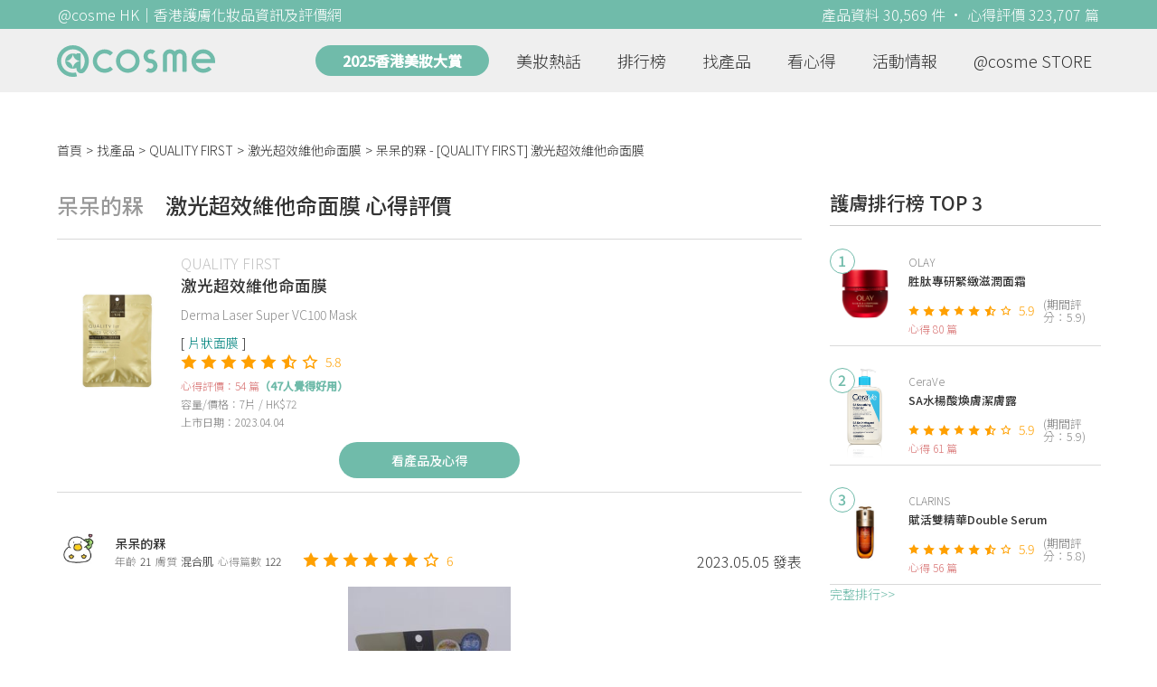

--- FILE ---
content_type: text/html; charset=utf-8
request_url: https://hk.cosme.net/products/134881/reviews/1378471
body_size: 9895
content:
<!DOCTYPE html><html><head><title>呆呆的槑心得評價 - QUALITY FIRST激光超效維他命面膜 | @cosme HK</title>
<meta name="description" content="呆呆的槑的心得評價：見到有人推薦在日本旅行時買了來用，結果完全刷新我對日本袋裝面膜的印象，而且現在@cosme都買得到❣️ 印象中的日本袋裝面膜都是普普通通，最多是普通補濕用，大部分更是效果不...">
<meta name="keywords" content="quality first,激光超效維他命面膜,推薦,心得,評價">
<link rel="canonical" href="https://hk.cosme.net/products/134881/reviews/1378471">
<meta property="og:title" content="呆呆的槑心得評價 - QUALITY FIRST激光超效維他命面膜 | @cosme HK">
<meta property="og:description" content="呆呆的槑的心得評價：見到有人推薦在日本旅行時買了來用，結果完全刷新我對日本袋裝面膜的印象，而且現在@cosme都買得到❣️  印象中的日本袋裝面膜都是普普通通，最多是普通補濕用，大部分更是效果不...">
<meta property="og:url" content="https://hk.cosme.net/products/134881/reviews/1378471">
<meta property="og:type" content="website">
<meta name="viewport" content="width=device-width,initial-scale=1"><link href="https://hk-web-production.s3.ap-east-1.amazonaws.com/packs/media/images/favicon-42883971783943b903caea7ba13f1a00.ico" rel="icon" type="image/x-icon" /><meta name="csrf-param" content="authenticity_token" />
<meta name="csrf-token" content="BgN0ceSKN4vTznC8VGdi8905eex3jHERPlrpF6jzJkPDFMH-u3iHKzOQoXzpAjQ8oY8pZ1fXZz1M0YcE6PNUNQ" /><script type="application/ld+json">
  {"@context":"https://schema.org","@type":"Review","itemReviewed":{"@type":"Product","name":"激光超效維他命面膜","mpn":134881,"brand":{"@type":"Brand","name":"QUALITY FIRST"},"aggregateRating":{"@type":"AggregateRating","ratingValue":5.8,"reviewCount":54,"bestRating":"7"}},"datePublished":"2023.05.05","reviewRating":{"@type":"Rating","ratingValue":6,"bestRating":"7","worstRating":"1"},"name":"呆呆的槑 - [QUALITY FIRST] 激光超效維他命面膜 使用心得","author":{"@type":"Person","name":"呆呆的槑"},"reviewBody":"見到有人推薦在日本旅行時買了來用，結果完全刷新我對日本袋裝面膜的印象，而且現在@cosme都買得到❣️  印象中的日本袋裝面膜都是普普通通，最多是普通補濕用，大部分更是效果不太長久😐這款就不同了，我除了金色(美白)還買了綠色(消炎)和藍色(補濕)，每隻都有效！！  金色這款帶淡淡的薑味，完全不會刺鼻難聞，指引說敷3分鐘就可以，十分快速，敷完洗掉一點都不膩，第2天臉還是好firm，包裝說的功效都有感！🥰🥰  面膜紙是紗布樣，基本偏大，對臉大人士友善，除了鼻子位要好好按，都幾貼面，會再回購！   #火熱新品 ","publisher":{"@type":"Organization","name":"@cosme"},"image":"https://cosme-global-production.s3.amazonaws.com/uploads/product_sku_image/134881/185350/190894/medium_185350_202304260418.jpg"}
</script><link rel="stylesheet" media="all" href="https://hk-web-production.s3.ap-east-1.amazonaws.com/assets/application-04024382391bb910584145d8113cf35ef376b55d125bb4516cebeb14ce788597.css" /><link rel="stylesheet" media="screen" href="https://hk-web-production.s3.ap-east-1.amazonaws.com/packs/css/application-a23940f8.css" /><!--Global site tag (gtag.js) - Google Analytics--><script async="" src="https://www.googletagmanager.com/gtag/js?id=G-4DRLM5CJ00"></script><script>window.dataLayer = window.dataLayer || [];
function gtag(){dataLayer.push(arguments);}
gtag('js', new Date());
gtag('config', 'G-4DRLM5CJ00');</script><script>!function(f,b,e,v,n,t,s){if(f.fbq)return;n=f.fbq=function(){n.callMethod?
n.callMethod.apply(n,arguments):n.queue.push(arguments)};
if(!f._fbq)f._fbq=n;n.push=n;n.loaded=!0;n.version='2.0';
n.queue=[];t=b.createElement(e);t.async=!0;
t.src=v;s=b.getElementsByTagName(e)[0];
s.parentNode.insertBefore(t,s)}(window, document,'script',
'https://connect.facebook.net/en_US/fbevents.js');
fbq('init', '505889786483780');
fbq('track', 'PageView');</script><noscript><img height="1" style="display:none" width="1"><src>https://www.facebook.com/tr?id=505889786483780&amp;ev=PageView&amp;noscript=1</src></img></noscript><script>var clicky_site_ids = clicky_site_ids || []; clicky_site_ids.push(101309902);</script><script async="" src="//static.getclicky.com/js"></script><script src="https://securepubads.g.doubleclick.net/tag/js/gpt.js"></script><script src="https://cdn.jsdelivr.net/npm/sweetalert2@10/dist/sweetalert2.all.min.js"></script><script src="https://ajax.googleapis.com/ajax/libs/jquery/3.6.0/jquery.min.js"></script><script src="https://cdnjs.cloudflare.com/ajax/libs/jqueryui/1.12.1/jquery-ui.min.js"></script><script src="https://hk-web-production.s3.ap-east-1.amazonaws.com/packs/js/application-98d06c38c30da68478cb.js"></script><div data-tags="19.HK Brands^19_3422,20.HK Product^20_134881,21.HK Product Type^21_223^21_223_236^21_223_236_262,22.HK Effect^22_737^22_737_738^22_737_738_591,22.HK Effect^22_720^22_720_721^22_720_721_592,22.HK Effect^22_737^22_737_738^22_737_738_594,22.HK Effect^22_778^22_778_783^22_778_783_666,22.HK Effect^22_737^22_737_738^22_737_738_588,22.HK Effect^22_720^22_720_721^22_720_721_589,22.HK Effect^22_737^22_737_738^22_737_738_598,22.HK Effect^22_737^22_737_738^22_737_738_593,22.HK Effect^22_720^22_720_721^22_720_721_590,22.HK Effect^22_932^22_932_933^22_932_933_934,22.HK Effect^22_699^22_699_708^22_699_708_602,22.HK Effect^22_699^22_699_711^22_699_711_1065,22.HK Effect^22_960^22_960_961^22_960_961_1095,22.HK Effect^22_855^22_855_856^22_855_856_1157" id="urdmp-root" style="display:none;"></div><script>(function(i,s,o,g,r,a,m){i['urDmpObject']=r;i[r]=i[r]||function(){
(i[r].q=i[r].q||[]).push(arguments)},i[r].l=1*new Date();a=s.createElement(o),
m=s.getElementsByTagName(o)[0];a.async=1;a.src=g;m.parentNode.insertBefore(a,m);
})(window,document,'script','https://hk-web-production.s3.ap-east-1.amazonaws.com/urdmp/universal_hk.js','urdmp');

var uid = '';
urdmp('create','hk8c9240324ef613b1c838803c0519f2e',uid);
urdmp('send','pageview');</script></head><body><input class="d-none" id="download-tip" type="checkbox" /><header class="mobile-header fixed-top d-md-none"><input class="d-none" id="menu-open" type="checkbox" /><nav class="navbar flex-wrap no-gutters p-0 top-bg-color top-color"><div class="navbar-brand d-flex justify-content-center m-0 col text-center"><a class="d-inline-block" href="/"><img class="logo no-image" src="https://hk-web-production.s3.ap-east-1.amazonaws.com/packs/media/images/logo-4040fc7adb3a1fd3899ffa844137c00c.svg" /></a></div><label class="navbar-toggler position-absolute mb-0 p-0 d-md-none" for="menu-open"><span class="navbar-toggler-icon menu-btn"></span></label><div class="col-12 collapse"><ul class="list-group text-center"><li class="list-group-item"><a href="/">首頁</a></li><li class="annual-header-m"><a href="/best-cosme-awards/2025">2025香港美妝大賞</a></li><li class="list-group-item"><a href="/hotnews">美妝熱話</a></li><li class="list-group-item"><a href="/ranking">排行榜</a></li><li class="list-group-item"><div class="list-main-mobile-items"><span class="list-main-btn">找產品</span><span class="menu-arrow"></span><ul class="list-items"><li class="list-item"><a href="/brands">找品牌</a></li><li class="list-item"><a href="/products">找產品</a></li><li class="list-item"><a href="/effects">找效果</a></li><li class="list-item"><a href="/new-products">美妝新品</a></li></ul></div></li><li class="list-group-item"><div class="list-main-mobile-items"><span class="list-main-btn">看心得</span><span class="menu-arrow"></span><ul class="list-items"><li class="list-item"><a href="/new-reviews">最新心得</a></li><li class="list-item"><a href="/user-rankings">榮譽榜</a></li></ul></div></li><li class="list-group-item"><div class="list-main-mobile-items"><span class="list-main-btn">活動情報</span><ul class="list-items"><li class="list-item"><a href="/activities">品牌活動</a></li><li class="list-item"><a href="/activities/editor">編輯企劃</a></li></ul></div></li><li class="list-group-item"><a target="_blank" href="https://www.cosmestore.hk/">網上商店</a></li><hr class="hr" /><li class="list-group-item"><a target="_blank" href="https://hk.cosme.net/aboutus/">關於 @cosme HongKong</a></li><li class="list-group-item"><a target="_blank" href="https://hk.cosme.net/contact-us/">聯絡我們</a></li><li class="list-group-item" style="color: #333; background-color: #FBBC04;"><a data-turbolinks="false" data-download-app="" data-google-play-url="https://play.google.com/store/apps/details?id=jp.co.istyle.atcosme.goa&amp;referrer=utm_source%3DHK-homepage%26utm_medium%3DWeblog%26utm_campaign%3DHK-homepage" data-apple-url="https://apps.apple.com/app/apple-store/id1468439350?pt=833223&amp;ct=MMenu-DL&amp;mt=8" href="">用APP儲積分 即當現金使 >></a></li></ul></div><div class="backdrop"></div></nav></header><header class="d-none d-md-block"><nav class="navbar flex-wrap no-gutters p-0 top-bg-color top-color"><div class="header-title-layout"><div class="py-1 font-weight-light text-center">@cosme HK｜香港護膚化妝品資訊及評價網</div><div class="right-title">產品資料 30,569 件 · 心得評價 323,707 篇</div></div><div class="navbar-container col-12 nav-pc-bg-color nav-pc-color"><div class="container-md"><a href="/"><img class="logo-green no-image" src="https://hk-web-production.s3.ap-east-1.amazonaws.com/packs/media/images/logo-green-954fa4209d3d3d0336fc72f9f301e0fa.svg" /></a><ul class="list-group"><li class="annual-header"><a href="/best-cosme-awards/2025">2025香港美妝大賞</a></li><li class="list-group-item"><a class="item-menu" href="/hotnews">美妝熱話</a></li><li class="list-group-item"><a class="item-menu" href="/ranking">排行榜</a></li><li class="list-group-item"><div class="list-main-items">找產品<ul class="list-items"><li class="list-item"><a href="/brands">找品牌</a></li><li class="list-item"><a href="/products">找產品</a></li><li class="list-item"><a href="/effects">找效果</a></li><li class="list-item"><a href="/new-products">美妝新品</a></li></ul></div></li><li class="list-group-item"><div class="list-main-items">看心得<ul class="list-items"><li class="list-item"><a href="/new-reviews">最新心得</a></li><li class="list-item"><a href="/user-rankings">榮譽榜</a></li></ul></div></li><li class="list-group-item"><div class="list-main-items">活動情報<ul class="list-items"><li class="list-item"><a href="/activities">品牌活動</a></li><li class="list-item"><a href="/activities/editor">編輯企劃</a></li></ul></div></li><li class="list-group-item"><div class="list-main-items">@cosme STORE<ul class="list-items"><li class="list-item"><a href="/cosmestore">STORE 產品</a></li><li class="list-item"><a href="https://www.cosmestore.hk/">網上商店</a></li><li class="list-item"><a href="https://hk.cosme.net/flagship/">@cosme HONG KONG</a></li></ul></div></li></ul></div></div></nav></header><section class="ad-block section d-md-none d-md-none"><div class="gpt-ad iframe-rwd dfpCloseBtn topHeader ad650x150" data-gpt-dimensions="[[650, 100], [650, 150]]" data-gpt-div-id="div-gpt-ad-1629862047742-0" data-gpt-path="/7981851/hk-m-web-top_below_cosme" id="div-gpt-ad-1629862047742-0" style="max-width: 100%; width: 650px; min-height: 100px"></div></section><main class="main container-md"><nav aria-label="breadcrumb"><ol class="breadcrumb"><li class="breadcrumb-item"><a href="/">首頁</a></li><li class="breadcrumb-item"><a href="/products">找產品</a></li><li class="breadcrumb-item"><a href="/products?brand=3422">QUALITY FIRST</a></li><li class="breadcrumb-item"><a href="/products/134881">激光超效維他命面膜</a></li><li class="breadcrumb-item active"><span class="name line-clamp-1"><h1>呆呆的槑 - [QUALITY FIRST] 激光超效維他命面膜</h1></span></li></ol></nav><div class="row no-gutters justify-content-between"><article class="col-left"><div id="auto_pagerize_block"><div class="review-content-block content_block" data-url="/products/134881/reviews/1378471"><article class="product-review-main-block"><div class="product-review-head"><span class="name">呆呆的槑</span><span class="title">激光超效維他命面膜 心得評價</span></div><div class="product-main-block"><div class="product"><div class="img-block product-show-img-block pc"><img class="cover" alt="QUALITY FIRST激光超效維他命面膜" src="https://cosme-global-production.s3.amazonaws.com/uploads/product_sku_image/134881/185350/190894/medium_185350_202304260418.jpg" /></div><div class="details"><h1><a class="brand" href="/brands/3422">QUALITY FIRST</a><div class="title">激光超效維他命面膜</div></h1><span class="subtitle">Derma Laser Super VC100 Mask</span><div class="mobile-img-block"><div class="img-block product-show-img-block mobile"><img class="cover" alt="QUALITY FIRST激光超效維他命面膜" src="https://cosme-global-production.s3.amazonaws.com/uploads/product_sku_image/134881/185350/190894/medium_185350_202304260418.jpg" /></div></div><div class="tags"><div class="tag"><a class="" href="/products?attribute=262">片狀面膜</a></div></div><div class="indexes"><i class="index star-full"></i><i class="index star-full"></i><i class="index star-full"></i><i class="index star-full"></i><i class="index star-full"></i><i class="index star-half"></i><i class="index star-no"></i><span class="value">5.8</span></div><div class="ranking-info-block"></div><div class="reviews">心得評價：54 篇<span>（47人覺得好用）</span></div><div class="description">容量/價格：7片 / HK$72</div><div class="market-date">上市日期：2023.04.04</div></div></div><a class="review-back-to-product-link" href="/products/134881">看產品及心得</a></div><div class="product-review-block"><a target="_blank" class="name" href="https://hk.cosme.net/at-cosme-hk-mobile-app/"><img class="avatar" src="https://cosme-global-production.s3-ap-southeast-1.amazonaws.com/uploads/cosme_global/user_image/693041/1/_150x150_693041_f3b6f95cd902a78b.jpeg" /></a><div class="details"><a target="_blank" class="name" href="https://hk.cosme.net/at-cosme-hk-mobile-app/">呆呆的槑</a><div class="info"><span class="label">年齡</span><span class="value">21</span><span class="label">膚質</span><span class="value">混合肌</span><span class="label">心得篇數</span><span class="value">122</span></div></div><div class="indexes"><i class="star-full index"></i><i class="star-full index"></i><i class="star-full index"></i><i class="star-full index"></i><i class="star-full index"></i><i class="star-full index"></i><i class="star-no index"></i><span class="value">6</span></div><div class="time-info"><span class="time">2023.05.05 發表</span></div></div><div class="product-review-images desktop-w-320 mt-3 mx-auto"><div class="carousel slide" data-interval="10000" data-ride="carousel" id="product-review-images-slide1378471"><div class="carousel-inner"><div class="carousel-item active"><div class="product-review-image-block"><img alt="呆呆的槑-QUALITY FIRST激光超效維他命面膜_1" src="https://cosme-global-production.s3-ap-southeast-1.amazonaws.com/uploads/cosme_global/review_image/1683489/_775x280_20230505101050.jpg" /></div></div><div class="carousel-item"><div class="product-review-image-block"><img alt="呆呆的槑-QUALITY FIRST激光超效維他命面膜_2" src="https://cosme-global-production.s3-ap-southeast-1.amazonaws.com/uploads/cosme_global/review_image/1683509/_775x280_20230505105306.jpg" /></div></div></div><a class="carousel-control-prev" data-slide="prev" href="#product-review-images-slide1378471" role="button"><span aria-hidden="true" class="arrow-left-white"></span><span class="sr-only">Previous</span></a><a class="carousel-control-next" data-slide="next" href="#product-review-images-slide1378471" role="button"><span aria-hidden="true" class="arrow-right-white"></span><span class="sr-only">Next</span></a><ol class="carousel-indicators mt-3"><li class="indicator active" data-slide-to="0" data-target="#product-review-images-slide1378471"></li><li class="indicator" data-slide-to="1" data-target="#product-review-images-slide1378471"></li></ol></div></div><div class="product-review-tags"><span class="title">標籤</span><a class="tag" href="/products?effect=591">臉部美白</a>、<span class="tag">低刺激・敏感肌</span>、<a class="tag" href="/products?effect=594">緊緻</a></div><div class="product-review-body"><style type="text/css">img {display: block;}</style>見到有人推薦在日本旅行時買了來用，結果完全刷新我對日本袋裝面膜的印象，而且現在@cosme都買得到❣️<br><br>印象中的日本袋裝面膜都是普普通通，最多是普通補濕用，大部分更是效果不太長久😐這款就不同了，我除了金色(美白)還買了綠色(消炎)和藍色(補濕)，每隻都有效！！<br><br>金色這款帶淡淡的薑味，完全不會刺鼻難聞，指引說敷3分鐘就可以，十分快速，敷完洗掉一點都不膩，第2天臉還是好firm，包裝說的功效都有感！🥰🥰<br><br>面膜紙是紗布樣，基本偏大，對臉大人士友善，除了鼻子位要好好按，都幾貼面，會再回購！<br><br><br>#火熱新品<br><img src="https://cosme-global-production.s3-ap-southeast-1.amazonaws.com/uploads/cosme_global/review_image/1683508/_340x0_20230505105225.jpg" id="1683508"></div></article><section class="section"><div class="share-btns-block"><span class="tip"> 欲看更多心得請下載@cosme App，<br /> 關注品牌，可即時收到品牌最新報導和豐富的好康活動通知喔～</span><a class="btn apple" href="https://apps.apple.com/app/apple-store/id1468439350?pt=833223&amp;ct=HK-homepage&amp;mt=8"><span><svg aria-hidden="true" data-icon="apple" data-prefix="fab" focusable="false" role="img" viewbox="0 0 384 512" xmlns="http://www.w3.org/2000/svg"><path d="M318.7 268.7c-.2-36.7 16.4-64.4 50-84.8-18.8-26.9-47.2-41.7-84.7-44.6-35.5-2.8-74.3 20.7-88.5 20.7-15 0-49.4-19.7-76.4-19.7C63.3 141.2 4 184.8 4 273.5q0 39.3 14.4 81.2c12.8 36.7 59 126.7 107.2 125.2 25.2-.6 43-17.9 75.8-17.9 31.8 0 48.3 17.9 76.4 17.9 48.6-.7 90.4-82.5 102.6-119.3-65.2-30.7-61.7-90-61.7-91.9zm-56.6-164.2c27.3-32.4 24.8-61.9 24-72.5-24.1 1.4-52 16.4-67.9 34.9-17.5 19.8-27.8 44.3-25.6 71.9 26.1 2 49.9-11.4 69.5-34.3z" fill="currentColor"></path></svg>Apple Store</span></a><a class="btn google-play" href="https://play.google.com/store/apps/details?id=jp.co.istyle.atcosme.goa&amp;referrer=utm_source%3DHK-homepage%26utm_medium%3DWeblog%26utm_campaign%3DHK-homepage"><span><svg aria-hidden="true" data-icon="google-play" data-prefix="fab" focusable="false" role="img" viewbox="0 0 512 512" xmlns="http://www.w3.org/2000/svg"><path d="M325.3 234.3L104.6 13l280.8 161.2-60.1 60.1zM47 0C34 6.8 25.3 19.2 25.3 35.3v441.3c0 16.1 8.7 28.5 21.7 35.3l256.6-256L47 0zm425.2 225.6l-58.9-34.1-65.7 64.5 65.7 64.5 60.1-34.1c18-14.3 18-46.5-1.2-60.8zM104.6 499l280.8-161.2-60.1-60.1L104.6 499z" fill="currentColor"></path></svg>Google Play</span></a></div></section><section class="ad-block section d-md-none" style=""><div class="gpt-ad ad320x100" data-gpt-dimensions="[320, 100]" data-gpt-div-id="div-gpt-ad-1617021471340-0" data-gpt-path="/7981851/HK_Web_Banner_Mobile_Horizontal" id="div-gpt-ad-1617021471340-0" style="width: 320px;height: 100px"></div></section><section class="section"><div class="user-reviews"><div class="user-reviews-title"><a target="_blank" class="name" href="https://hk.cosme.net/at-cosme-hk-mobile-app/"><img class="avatar" src="https://cosme-global-production.s3-ap-southeast-1.amazonaws.com/uploads/cosme_global/user_image/693041/1/_150x150_693041_f3b6f95cd902a78b.jpeg" /></a>呆呆的槑其他心得<span class="small"><a target="_blank" class="name" href="https://hk.cosme.net/at-cosme-hk-mobile-app/">122篇</a></span></div><div class="user-reviews-list-m d-md-none"><div class="last-review-block"><div class="last-review-author"><img class="avatar" src="https://cosme-global-production.s3-ap-southeast-1.amazonaws.com/uploads/cosme_global/user_image/693041/1/_150x150_693041_f3b6f95cd902a78b.jpeg" /><div class="info"><div class="name">呆呆的槑</div><div class="last-review-info"><div class="info"><span class="label">年齡</span><span class="value">21</span></div><div class="info"><span class="label">膚質</span><span class="value">混合肌</span></div><div class="info"><span class="label">心得篇數</span><span class="value">122</span></div></div></div></div><div class="last-review-index"><i class="star-full index"></i><i class="star-full index"></i><i class="star-full index"></i><i class="star-full index"></i><i class="star-full index"></i><i class="star-no index"></i><i class="star-no index"></i><span class="value">5</span></div><a class="last-review-content line-clamp-4" href="/products/154121/reviews/1560732">謝謝@cosme送出的SOFINA Ange 控油持妝隔離底霜 SPF16 PA++ （orange）試用！🥰  我的膚質冬天是混乾肌...</a><div class="last-review-product"><a class="last-review-img-link" href="/products/154121"><img class="cover" src="https://cosme-global-production.s3.ap-southeast-1.amazonaws.com/uploads/product_sku_image/154121/220423/223265/medium_220423_202512220543.png" /></a><div class="info"><a class="name" href="/products/154121">控油持妝隔離底霜 SPF16 PA++ (全新升級)</a><span class="description">SOFINA Primavista Ange</span><span class="description mb-0">99</span></div></div><div class="last-review-time"><span class="time">27 天前 發表</span><span class="like"><i class="heart"></i>0</span></div></div><div class="last-review-block"><div class="last-review-author"><img class="avatar" src="https://cosme-global-production.s3-ap-southeast-1.amazonaws.com/uploads/cosme_global/user_image/693041/1/_150x150_693041_f3b6f95cd902a78b.jpeg" /><div class="info"><div class="name">呆呆的槑</div><div class="last-review-info"><div class="info"><span class="label">年齡</span><span class="value">21</span></div><div class="info"><span class="label">膚質</span><span class="value">混合肌</span></div><div class="info"><span class="label">心得篇數</span><span class="value">122</span></div></div></div></div><div class="last-review-index"><i class="star-full index"></i><i class="star-full index"></i><i class="star-full index"></i><i class="star-full index"></i><i class="star-no index"></i><i class="star-no index"></i><i class="star-no index"></i><span class="value">4</span></div><a class="last-review-content line-clamp-4" href="/products/144943/reviews/1532912">謝謝@cosme送出的 CeraVe 祛痘抗瑕系列 試用活動！  先上結論，A醇全效平滑祛印精華的確一點效果，但肉眼看比較明顯（相機拍...</a><div class="last-review-product"><a class="last-review-img-link" href="/products/144943"><img class="cover" src="https://cosme-global-production.s3.amazonaws.com/uploads/product_sku_image/144943/203979/207644/medium_203979_202409230603.JPG" /></a><div class="info"><a class="name" href="/products/144943">A醇全效平滑祛印精華</a><span class="description">CeraVe</span><span class="description mb-0"></span></div></div><div class="last-review-time"><span class="time">2025.07.23 發表</span><span class="like"><i class="heart"></i>0</span></div></div><div class="last-review-block"><div class="last-review-author"><img class="avatar" src="https://cosme-global-production.s3-ap-southeast-1.amazonaws.com/uploads/cosme_global/user_image/693041/1/_150x150_693041_f3b6f95cd902a78b.jpeg" /><div class="info"><div class="name">呆呆的槑</div><div class="last-review-info"><div class="info"><span class="label">年齡</span><span class="value">21</span></div><div class="info"><span class="label">膚質</span><span class="value">混合肌</span></div><div class="info"><span class="label">心得篇數</span><span class="value">122</span></div></div></div></div><div class="last-review-index"><i class="star-full index"></i><i class="star-full index"></i><i class="star-full index"></i><i class="star-full index"></i><i class="star-full index"></i><i class="star-no index"></i><i class="star-no index"></i><span class="value">5</span></div><a class="last-review-content line-clamp-4" href="/products/144942/reviews/1532911">謝謝@cosme送出的 CeraVe 祛痘抗瑕系列 試用活動！  先上結論，去油抗瑕疵白泥潔膚露試用感很好🥰使用前先搖晃瓶子，擠出來容...</a><div class="last-review-product"><a class="last-review-img-link" href="/products/144942"><img class="cover" src="https://cosme-global-production.s3.amazonaws.com/uploads/product_sku_image/144942/203980/207646/medium_203980_202409230604.jpg" /></a><div class="info"><a class="name" href="/products/144942">去油抗瑕疵白泥潔膚露</a><span class="description">CeraVe</span><span class="description mb-0"></span></div></div><div class="last-review-time"><span class="time">2025.07.23 發表</span><span class="like"><i class="heart"></i>0</span></div></div><div class="last-review-block"><div class="last-review-author"><img class="avatar" src="https://cosme-global-production.s3-ap-southeast-1.amazonaws.com/uploads/cosme_global/user_image/693041/1/_150x150_693041_f3b6f95cd902a78b.jpeg" /><div class="info"><div class="name">呆呆的槑</div><div class="last-review-info"><div class="info"><span class="label">年齡</span><span class="value">21</span></div><div class="info"><span class="label">膚質</span><span class="value">混合肌</span></div><div class="info"><span class="label">心得篇數</span><span class="value">122</span></div></div></div></div><div class="last-review-index"><i class="star-full index"></i><i class="star-full index"></i><i class="star-full index"></i><i class="star-full index"></i><i class="star-no index"></i><i class="star-no index"></i><i class="star-no index"></i><span class="value">4</span></div><a class="last-review-content line-clamp-4" href="/products/150702/reviews/1532922">謝謝@cosme送出的 CeraVe 祛痘抗瑕系列 試用活動！  先上結論，多重酸抗瑕疵修護精華因為我還在換膚爆痘期，暫時未見到明顯效...</a><div class="last-review-product"><a class="last-review-img-link" href="/products/150702"><img class="cover" src="https://cosme-global-production.s3.amazonaws.com/uploads/product_sku_image/150702/213581/217053/medium_213581_202507080915.jpg" /></a><div class="info"><a class="name" href="/products/150702">多重酸抗瑕疵修護精華</a><span class="description">CeraVe</span><span class="description mb-0">200</span></div></div><div class="last-review-time"><span class="time">2025.07.23 發表</span><span class="like"><i class="heart"></i>0</span></div></div></div><div class="user-reviews-list d-none d-md-flex"><a class="user-review-item" href="/products/154121/reviews/1560732"><div class="product-image"><img src="https://cosme-global-production.s3.ap-southeast-1.amazonaws.com/uploads/product_sku_image/154121/220423/223265/medium_220423_202512220543.png" /></div><div class="product-name line-clamp-2">[SOFINA Primavista Ange] 控油持妝隔離底霜 SPF16 PA++ (全新升級)</div></a><a class="user-review-item" href="/products/144943/reviews/1532912"><div class="product-image"><img src="https://cosme-global-production.s3.amazonaws.com/uploads/product_sku_image/144943/203979/207644/medium_203979_202409230603.JPG" /></div><div class="product-name line-clamp-2">[CeraVe] A醇全效平滑祛印精華</div></a><a class="user-review-item" href="/products/144942/reviews/1532911"><div class="product-image"><img src="https://cosme-global-production.s3.amazonaws.com/uploads/product_sku_image/144942/203980/207646/medium_203980_202409230604.jpg" /></div><div class="product-name line-clamp-2">[CeraVe] 去油抗瑕疵白泥潔膚露</div></a><a class="user-review-item" href="/products/150702/reviews/1532922"><div class="product-image"><img src="https://cosme-global-production.s3.amazonaws.com/uploads/product_sku_image/150702/213581/217053/medium_213581_202507080915.jpg" /></div><div class="product-name line-clamp-2">[CeraVe] 多重酸抗瑕疵修護精華</div></a></div></div></section><div class="d-none" data-url="/products/134881/reviews/1542864" id="auto_pagerize"></div></div></div><style type="text/css">.load-wrapp{display:none;margin-top:150px;text-align:center}.letter{display:inline-block;font-size:14px;color:#70bbaa}.load .letter{animation-name:loadingAmi;animation-duration:1.6s;animation-iteration-count:infinite;animation-direction:linear}.l-1{animation-delay:0.48s}.l-2{animation-delay:0.6s}.l-3{animation-delay:0.72s}.l-4{animation-delay:0.84s}.l-5{animation-delay:0.96s}.l-6{animation-delay:1.08s}.l-7{animation-delay:1.2s}.l-8{animation-delay:1.32s}.l-9{animation-delay:1.44s}.l-10{animation-delay:1.56s}@keyframes loadingAmi{0%{opacity:0}100%{opacity:1}}</style><div class="load-wrapp" id="loading"><div class="load"><div class="letter-holder"><div class="l-1 letter">L</div><div class="l-2 letter">o</div><div class="l-3 letter">a</div><div class="l-4 letter">d</div><div class="l-5 letter">i</div><div class="l-6 letter">n</div><div class="l-7 letter">g</div><div class="l-8 letter">.</div><div class="l-9 letter">.</div><div class="l-10 letter">.</div></div></div></div><script>$(function(){
//$(document).on('turbolinks:load', () => {
  let loading = false;
  if ($("#auto_pagerize").length > 0) {
    $(window).scroll(function() {
      if (loading)
        return;

      let docViewBottom = $(window).scrollTop() + $(window).height();
      if(docViewBottom > $(document).height() - 400) {
        if (loading || $("#auto_pagerize").length == 0)
          return;

        $("#loading").show();
        loading = true;
        let url = $("#auto_pagerize").data("url");
        $("#auto_pagerize").remove();

        $.ajax({
          method: 'GET',
          url: url,
          headers: { 'X-Requested-With': 'XMLHttpRequest' },
          dataType: 'html',
          success: function(html) {
            if ($("#auto_pagerize_block").length > 0) {
              $("#auto_pagerize_block").append(html);
              window.history.replaceState(history.state, null, url);
              loading = false;
              $("#loading").hide();
            }
          },
          error: function() {
            loading = false;
            $("#loading").hide();
            console.log("Loading error")
          }
        });
        return;
      } else {
        $.each($(".content_block"), function(id, el){
          let elemBottom = $(el).offset().top + $(el).height();
          if (elemBottom >= docViewBottom) {
            if ($(el).data("url") != window.location.pathname) {
              // ref: https://github.com/turbolinks/turbolinks/issues/219
              //window.history.replaceState({turbolinks: {}}, null, $(el).data("url"));
              window.history.replaceState(history.state, null, $(el).data("url"));

            }
            return false; // break
          }
        })
      }
    });

  } else {
    $(window).unbind("scroll");
  }

  window.onpopstate = function(event) {
    console.log("location: " + document.location);
    //event.preventDefault()
    //document.location.reload()
    window.location.replace(window.location.href);
  };
});</script></article><aside class="col-right"><div class="d-none d-md-block"><section class="section section-ranking section-side-ranking"><div class="section-title">護膚排行榜 TOP 3</div><div class="section-content"><div class="hotranking-main-list side-ranking"><div class="hotranking-main-block"><div class="img-block"><i class="number">1</i><a data-ga="true" data-location="sidebar-排行榜" data-product-id="152224" data-direct-to="產品-商品資訊" href="/products/152224"><img class="cover" alt="OLAY胜肽專研緊緻滋潤面霜" src="https://cosme-global-production.s3.amazonaws.com/uploads/product_sku_image/152224/216720/221791/medium_216720_202511140641.jpg" /></a></div><div class="details"><a class="brand" data-ga="true" data-location="sidebar-排行榜" data-brand-id="3620" data-direct-to="品牌-品牌首頁" href="/brands/3620">OLAY</a><a class="title line-clamp-2" data-ga="true" data-location="sidebar-排行榜" data-product-id="152224" data-direct-to="產品-商品資訊" href="/products/152224">胜肽專研緊緻滋潤面霜</a><div class="indexes"><i class="index star-full"></i><i class="index star-full"></i><i class="index star-full"></i><i class="index star-full"></i><i class="index star-full"></i><i class="index star-half"></i><i class="index star-no"></i><span class="value">5.9</span><span class="after">(期間評分：5.9)</span></div><div class="reviews">心得 80 篇</div></div></div><div class="hotranking-main-block"><div class="img-block"><i class="number">2</i><a data-ga="true" data-location="sidebar-排行榜" data-product-id="137060" data-direct-to="產品-商品資訊" href="/products/137060"><img class="cover" alt="CeraVeSA水楊酸煥膚潔膚露" src="https://cosme-global-production.s3.amazonaws.com/uploads/product_sku_image/137060/189284/194300/medium_189284_202307250730.png" /></a></div><div class="details"><a class="brand" data-ga="true" data-location="sidebar-排行榜" data-brand-id="4667" data-direct-to="品牌-品牌首頁" href="/brands/4667">CeraVe</a><a class="title line-clamp-2" data-ga="true" data-location="sidebar-排行榜" data-product-id="137060" data-direct-to="產品-商品資訊" href="/products/137060">SA水楊酸煥膚潔膚露</a><div class="indexes"><i class="index star-full"></i><i class="index star-full"></i><i class="index star-full"></i><i class="index star-full"></i><i class="index star-full"></i><i class="index star-half"></i><i class="index star-no"></i><span class="value">5.9</span><span class="after">(期間評分：5.9)</span></div><div class="reviews">心得 61 篇</div></div></div><div class="hotranking-main-block"><div class="img-block"><i class="number">3</i><a data-ga="true" data-location="sidebar-排行榜" data-product-id="144695" data-direct-to="產品-商品資訊" href="/products/144695"><img class="cover" alt="CLARINS賦活雙精華Double Serum" src="https://cosme-global-production.s3.amazonaws.com/uploads/product_sku_image/144695/203662/207360/medium_203662_202409130934.jpg" /></a></div><div class="details"><a class="brand" data-ga="true" data-location="sidebar-排行榜" data-brand-id="3142" data-direct-to="品牌-品牌首頁" href="/brands/3142">CLARINS</a><a class="title line-clamp-2" data-ga="true" data-location="sidebar-排行榜" data-product-id="144695" data-direct-to="產品-商品資訊" href="/products/144695">賦活雙精華Double Serum</a><div class="indexes"><i class="index star-full"></i><i class="index star-full"></i><i class="index star-full"></i><i class="index star-full"></i><i class="index star-full"></i><i class="index star-half"></i><i class="index star-no"></i><span class="value">5.9</span><span class="after">(期間評分：5.8)</span></div><div class="reviews">心得 56 篇</div></div></div></div></div><div class="section-more"><a href="/ranking/223">完整排行&gt;&gt;</a></div></section><div class="ad300x600 d-none d-md-block"><div class="gpt-ad" data-gpt-dimensions="[300, 600]" data-gpt-div-id="div-gpt-ad-1616999008937-0" data-gpt-path="/7981851/HK_Web_Mega_Banner_vertical" id="div-gpt-ad-1616999008937-0"></div></div></div><section class="section"><div class="section-title"> 活動情報<a class="section-more" href="/activities"> 看更多<div class="arrow-right"></div></a></div><div class="section-content"><div class="activity-aside-block"><div class="img-block"><a data-ga="true" data-location="sidebar-活動情報" data-activity-id="649" data-direct-to="品牌-特別企劃" href="/activities/649"><img class="cover" src="https://flipa-production.s3.amazonaws.com/uploads/activity_image/1626/500x350.jpg" /></a></div><div class="details"><a class="title" href="/activities/649">【9折優惠】日本大熱 全新升級 SOFINA Ange 控油持妝隔離底霜 - 水感 X 控油 X 調色</a></div></div><div class="activity-aside-block"><div class="img-block"><a data-ga="true" data-location="sidebar-活動情報" data-activity-id="648" data-direct-to="品牌-特別企劃" href="/activities/648"><img class="cover" src="https://flipa-production.s3.amazonaws.com/uploads/activity_image/1625/500x350_2.jpg" /></a></div><div class="details"><a class="title" href="/activities/648">【限時體驗】 M·A·C Powder Kiss 唇膏POP UP，免費分析個人色彩，尋找你的命定唇色！</a><div class="info"></div></div></div><div class="activity-aside-block"><div class="img-block"><a data-ga="true" data-location="sidebar-活動情報" data-activity-id="646" data-direct-to="品牌-特別企劃" href="/activities/646"><img class="cover" src="https://flipa-production.s3.amazonaws.com/uploads/activity_image/1623/500x350.jpg" /></a></div><div class="details"><a class="title" href="/activities/646">【7折優惠】Yves Rocher 法國植萃科研，淨化及豐盈1+1，重塑法式蓬鬆感秀髮！</a><div class="info"></div></div></div><div class="activity-aside-block"><div class="img-block"><a data-ga="true" data-location="sidebar-活動情報" data-activity-id="647" data-direct-to="品牌-特別企劃" href="/activities/647"><img class="cover" src="https://flipa-production.s3.amazonaws.com/uploads/activity_image/1624/500x350.jpg" /></a></div><div class="details"><a class="title" href="/activities/647">【限時優惠】SOFINA iP 全效透潤調肌精華液，抗糖減黃、重塑水光透亮肌</a><div class="info"></div></div></div><div class="activity-aside-block"><div class="img-block"><a data-ga="true" data-location="sidebar-活動情報" data-activity-id="645" data-direct-to="品牌-特別企劃" href="/activities/645"><img class="cover" src="https://flipa-production.s3.amazonaws.com/uploads/activity_image/1622/500x350.jpg" /></a></div><div class="details"><a class="title" href="/activities/645">Biore 全港首創 瞬間極淨卸妝噴霧，省時方便，卸妝從此 Hands-Free!</a><div class="info"></div></div></div></div></section></aside></div></main><footer class="footer footer-bg-color footer-color"><div class="container-md"><div class="row no-gutters justify-content-between"><div class="col-left d-none d-md-flex"><div class="logo-green"></div><div class="categories-block col d-flex flex-column"><div class="category-block"><h6 class="category-name"><a href="/hotnews">美妝熱話</a></h6></div><div class="category-block"><h6 class="category-name"><a href="/ranking">排行榜</a></h6><ul class="category-list"><li class="category-list-item"><a href="/best-cosme-awards/archive">美妝大賞</a></li></ul></div><div class="category-block"><h6 class="category-name"><a href="/products">找產品</a></h6></div><div class="category-block"><h6 class="category-name">活動情報</h6><ul class="category-list"><li class="category-list-item"><a href="/activities">品牌活動</a></li><li class="category-list-item"><a href="/activities/editor">編輯企劃</a></li></ul></div></div><div class="categories-block col d-flex flex-column"><div class="category-block"><h6 class="category-name">聯絡我們</h6><ul class="category-list"><li class="category-list-item"><a target="_blank" href="https://hk.cosme.net/aboutus/">關於 @cosme HongKong</a></li><li class="category-list-item"><a target="_blank" href="https://hk.cosme.net/at-cosme-hk-mobile-app/">下載免費App</a></li><li class="category-list-item"><a target="_blank" href="https://hk.cosme.net/contact-us/">聯絡我們</a></li><li class="category-list-item"><a target="_blank" href="https://hk.cosme.net/regulations/privacy">隱私權聲明</a></li><li class="category-list-item"><a target="_blank" href="https://hk.cosme.net/operational_policy">營運方針</a></li><li class="category-list-item"><a target="_blank" href="https://hk.cosme.net/review_policy">心得資料庫營運方針</a></li><li class="category-list-item"><a target="_blank" href="https://hk.cosme.net/trial_recipe">試用資格攻略</a></li><li class="category-list-item"><a target="_blank" href="https://hk.cosme.net/score_instruction">@cosme指數說明                  </a></li></ul></div></div><div class="categories-block col d-flex flex-column"><div class="category-block"><h6 class="category-name">Follow Us</h6><ul class="category-list"><li class="category-list-item"><a target="_blank" href="https://www.facebook.com/atcosmeHK/">Facebook</a></li><li class="category-list-item"><a target="_blank" href="https://www.instagram.com/at_cosmehk/">Instagram</a></li></ul></div></div></div><div class="col-right col"><form action="/subscribe/register_email" accept-charset="UTF-8" method="post"><input type="hidden" name="authenticity_token" value="WGc9Hn3nSg4Kr_X5rsFH6zoTQYVdygYayAIILC_eTrzF65tExd7B0Z-3LsedlCtwiZDQHJrMSsKqdOj9FMSCwQ" /><div class="form-group"><label class="form-label form-label-color" for="email">緊貼最新消息</label><input class="form-control form-control-color" placeholder="輸入電子郵件" type="email" name="email" id="email" /></div><input type="submit" name="commit" value="SEND" class="btn send-mail-btn" data-disable-with="SEND" /></form></div></div></div><div class="share-btns d-md-none"><a target="_blank" class="facebook-btn" href="https://www.facebook.com/atcosmeHK/"></a><a target="_blank" class="instagram-btn" href="https://www.instagram.com/at_cosmehk/"></a></div><div class="down-block down-bg-color down-color">copyright©istyle,inc.</div></footer></body></html>

--- FILE ---
content_type: text/html; charset=utf-8
request_url: https://www.google.com/recaptcha/api2/aframe
body_size: 269
content:
<!DOCTYPE HTML><html><head><meta http-equiv="content-type" content="text/html; charset=UTF-8"></head><body><script nonce="YrXLdqis9N9yWzIQV6YZJA">/** Anti-fraud and anti-abuse applications only. See google.com/recaptcha */ try{var clients={'sodar':'https://pagead2.googlesyndication.com/pagead/sodar?'};window.addEventListener("message",function(a){try{if(a.source===window.parent){var b=JSON.parse(a.data);var c=clients[b['id']];if(c){var d=document.createElement('img');d.src=c+b['params']+'&rc='+(localStorage.getItem("rc::a")?sessionStorage.getItem("rc::b"):"");window.document.body.appendChild(d);sessionStorage.setItem("rc::e",parseInt(sessionStorage.getItem("rc::e")||0)+1);localStorage.setItem("rc::h",'1769824922717');}}}catch(b){}});window.parent.postMessage("_grecaptcha_ready", "*");}catch(b){}</script></body></html>

--- FILE ---
content_type: application/javascript; charset=utf-8
request_url: https://fundingchoicesmessages.google.com/f/AGSKWxVn-o_xI6aGN8QZnGx7xaU-FGR9bnTchq9K21oJHXA5895C0nr0OUnUqQN5IHwDqL1K1LadJB-TQ51Zl5StuswWtOuPTVxD2FmLJ-L-iyosTQ82yovQNSGUcFZJmgByJ412fJHO7Vm9b8Pt-j6CAf7zWzGvlHaDj0y-ghn3-SHiOdIdUOQ5_E74Vgw=/_/advertbox./ads_google_/dartadengine./adsec.?adslot=
body_size: -1284
content:
window['d1e55fb8-1311-471d-b331-3397e522ae6d'] = true;